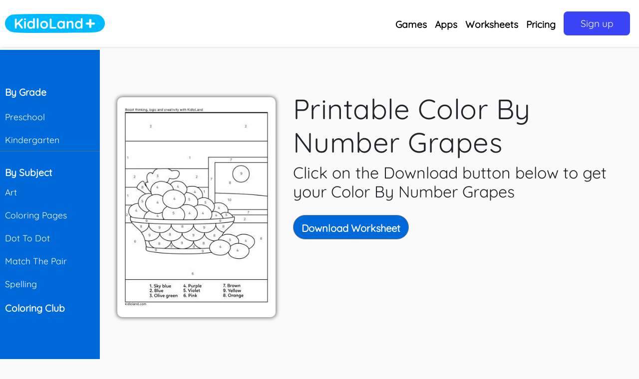

--- FILE ---
content_type: text/html; charset=UTF-8
request_url: https://www.kidloland.com/worksheets/printables/color-by-number-87/
body_size: 6417
content:

<!DOCTYPE html>
<html lang="en">
<head>
    <meta charset="utf-8">
    <meta name="viewport" content="width=device-width, initial-scale=1.0">
    <META NAME="Keywords" CONTENT="Coloring Pages, Colouring Pages, Worksheets, Printables, Free, Easy, Toddlers, Kindergarten, Kids, Preschoolers, Baby, Child, Color By Number 87"/>
	<META NAME="Description" CONTENT="Let your kids learn about Color By Number 87 with our free coloring pages and educational worksheets. Perfect for toddlers and preschoolers. Download now to make learning fun!"/>
    <meta name="author" content="">
    
	<title>Download Free Color By Number 87 and educational activity worksheets for Kids | Kidloland.com</title>
	<link rel="icon" href="https://www.kidloland.com/kidlo/images/NR.ico" />
	<link rel="stylesheet" href="https://cdn.jsdelivr.net/npm/bootstrap@4.6.1/dist/css/bootstrap.min.css">
	<link rel="stylesheet" href="../../../css/klplus.css">
	<link rel="stylesheet" href="../../../css/worksheets.css">
	
	<style type="text/css">
	.ws-detail{padding: 5px;float: left;}
	img:hover {opacity: 0.8;}
	.fullsize{width:100%;}
	.btndwnld{color:#ffffff; border: 1px solid gray; border-radius: 30px; height: 49px; padding-top: 11px; background: #0069d9; font-weight: bold; margin-top: 20px;}
	.btndwnld:hover { background-color: #007bff; border-color: #007bff; }
	.nav-pills>li>a:hover{color:black}
	.modal-header, h4, .close {
        color:black !important;
        text-align: center;
        font-size: 30px;
	    line-height: normal;
    }
    .modal-footer { border-top: 1px solid #FFFFFF; }
	.modal-header{
			border-bottom: 1px solid white; 
	}

	.form-group .form-control{
			background: #eaeaea;
	}	
	.btn-success{
		background-color: #00BCD4;
		border-color: #00BCD4;
		border-radius: 5px;
	}
	.btn-success:hover{
		background-color: #26a1b1;
		border-color: #26a1b1;
	}
	.btn-success:focus{
		background-color: #26a1b1;
		border-color: #26a1b1;
	}

	//.btn-success.active.focus, .btn-success.active:focus, .btn-success.active:hover, .btn-success:active.focus, .btn-success:active:focus, .btn-success:active:hover, .open>.dropdown-toggle.btn-success.focus, .open>.dropdown-toggle.btn-success:focus, .open>.dropdown-toggle.btn-success:hover 
	.btn-success.active.focus, .btn-success.active:focus
	{
		background-color: #26a1b1;
		border-color: #26a1b1;
	}
	.modal-content{
			border-radius: 11px;
	}
	@media (min-width: 768px)
	.modal-dialog {
		width: 575px;
		margin: 30px auto;
	}

	.modal-backdrop{
		z-index:1;
		
	}
	
	.ws-box { max-width: 320px;}
	@media (max-width: 767px){
		.ws-box {
		  max-width: 320px;
		  margin: 0 auto;
		  float: none;
		}
		.ws-detail { text-align: center; margin-top: 20px; }
	}
	@media (max-width: 991px){
		.ws-detail h1 {Font-size:36px;}
		.ws-detail h2 {Font-size:24px;}
		
	}
	@media (min-width: 992px) and (max-width: 1199px){
		.ws-detail h1 {Font-size:48px;}
		
	}

    .login_button { background-color:#3B44FF; color:#FFF; }
    .login_button:hover { background-color:#3B44FF; color:#FFF; }
	#subjectList ul { margin-bottom: 0rem; }
	</style>

</head>
<body>

  
<nav class="navbar navbar-expand-lg navbar-light sticky-top animated bounceInDown mobonly">

  <a class="navbar-brand padpurple" href="https://www.kidloland.com/" style="max-width: 200px;"> <img class="img-fluid" src="https://www.kidloland.com/img/KlPlus.png" alt="KidloLand+ Logo"></a>
  <button class="navbar-toggler custom-toggler" type="button" data-toggle="collapse" data-target="#main_nav">
    <span class="navbar-toggler-icon" ></span>
  </button>
  <div class="collapse navbar-collapse" id="main_nav">
	
	<ul class="navbar-nav ml-auto">
	<li class="nav-item menutab"><a id="games" class="nav-link" href="https://kidloland.com/games/">  Games</a></li>
		<li class="nav-item menutab"><a id="home" class="nav-link" href="https://www.kidloland.com/apps/">  Apps </a></li>		
		<li class="nav-item menutab"><a id="kidloland" class="nav-link" href="https://www.kidloland.com/worksheets/"> Worksheets </a></li>
		<li class="nav-item menutab"><a id="pricing" class="nav-link" href="https://www.kidloland.com/pricing.php"> Pricing </a></li>
		<!-- <li class="nav-item menutab"><a id="contact" class="nav-link" href="https://www.kidloland.com/contact.php">  Contact Us</a></li> -->
				<li class="nav-item"><a id="contact" class="nav-link" href="https://www.kidloland.com/login/register.php"><button class="menu-signup">  Sign up</button></a></li>
		
	</ul>
  </div> <!-- navbar-collapse.// -->
</nav>

<script type="text/javascript">
    (function(c,l,a,r,i,t,y){
        c[a]=c[a]||function(){(c[a].q=c[a].q||[]).push(arguments)};
        t=l.createElement(r);t.async=1;t.src="https://www.clarity.ms/tag/"+i;
        y=l.getElementsByTagName(r)[0];y.parentNode.insertBefore(t,y);
    })(window, document, "clarity", "script", "eipocn5fsm");
</script>

	
  <div class="wrapper">

    <nav id="sidebar" style = "padding-top: 59px;">
	  <ul id="gradeList" style="padding-left:0;    border-bottom: 1px solid #47748b;">
		<p style="padding-left: 10px;padding-top: 10px;margin-bottom: 0;font-size: larger;font-weight: 700;">By Grade</p>
						
			<li class="byGrade" id="preschool" value="preschool">
			<a>Preschool<span class="count"></span></a>
			</li>
						
			<li class="byGrade" id="kindergarten" value="kindergarten">
			<a>Kindergarten<span class="count"></span></a>
			</li>
			  </ul>
			
	  <p style="padding-left: 10px;padding-top: 10px;margin-bottom: 0;font-size: larger;font-weight: 700;color: #fff;">By Subject</p>
	  <div class="panel-group" id="subjectList">
	  			
		  <ul class="panel panel-default" style="padding-left: 0;">
			<li id = "art">
			<a data-toggle="collapse" data-parent="#subjectList" href="#artpages" onmouseover="this.href='art/'">Art</a>
			</li> 
			<ul id="artpages" class="panel-collapse collapse"></ul>
	      </ul>
					
		  <ul class="panel panel-default" style="padding-left: 0;">
			<li id = "coloring-pages">
			<a data-toggle="collapse" data-parent="#subjectList" href="#coloring-pagespages" onmouseover="this.href='coloring-pages/'">Coloring Pages</a>
			</li> 
			<ul id="coloring-pagespages" class="panel-collapse collapse"></ul>
	      </ul>
					
		  <ul class="panel panel-default" style="padding-left: 0;">
			<li id = "dot-to-dot">
			<a data-toggle="collapse" data-parent="#subjectList" href="#dot-to-dotpages" onmouseover="this.href='dot-to-dot/'">Dot To Dot</a>
			</li> 
			<ul id="dot-to-dotpages" class="panel-collapse collapse"></ul>
	      </ul>
					
		  <ul class="panel panel-default" style="padding-left: 0;">
			<li id = "match-the-pair">
			<a data-toggle="collapse" data-parent="#subjectList" href="#match-the-pairpages" onmouseover="this.href='match-the-pair/'">Match The Pair</a>
			</li> 
			<ul id="match-the-pairpages" class="panel-collapse collapse"></ul>
	      </ul>
					
		  <ul class="panel panel-default" style="padding-left: 0;">
			<li id = "spelling">
			<a data-toggle="collapse" data-parent="#subjectList" href="#spellingpages" onmouseover="this.href='spelling/'">Spelling</a>
			</li> 
			<ul id="spellingpages" class="panel-collapse collapse"></ul>
	      </ul>
			  </div> 
		<p style="padding-left: 10px;padding-top: 10px;margin-bottom: 0;font-size: larger;font-weight: 700;color: #fff;"><a href="https://www.kidloland.com/printables/coloring-club/" >Coloring Club</a></p>
    </nav>
	
	<div id="content">
      <!--<nav class="navbar navbar-expand-lg navbar-light bg-light">
        <div class="container-fluid">
          <button type="button" id="sidebarCollapse" class="btn btn-primary">
            <i class="fas fa-align-left"></i>
            <span>Toggle Sidebar</span>
          </button>-->
          <!--<button class="btn btn-dark d-inline-block d-lg-none ml-auto" type="button" data-toggle="collapse" data-target="#navbarSupportedContent" aria-controls="navbarSupportedContent" aria-expanded="false" aria-label="Toggle navigation">
            <i class="fas fa-align-justify"></i>
          </button>-->

          
        <!--</div>
      </nav>-->

	  <section style="margin-top:60px;margin-bottom:30px;">
		<div class="container">
		  <div class="row">
	      			<div class="col-md-4 ">
				<div class="ws-box ws-box-border">
					<img alt="Color_By_Number_Grapes_kidloland" title = "Color By Number Grapes for kids by KidloLand" class="fullsize" src=" /worksheets/thumbnails/color-by-number-87.jpg">
				</div>
			</div>
				
			<div class="col-md-8">
				<div class="ws-detail">
					<h1>Printable Color By Number Grapes</h1>
					<h2>Click on the Download button below to get your Color By Number Grapes</h2>
					<!--<button type="submit" id="downloadbtn" class= "btn btn-primary btn-lg btndwnld" 
					href = " /worksheets/pdf/.pdf" >Download Worksheet</button>-->
					<!--<a id="downloadbtn" href = " /worksheets/pdf/.pdf" download=".pdf" class= "btn btn-primary btn-lg btndwnld"> Download Worksheet</a>	
					-->
			
					<a id = "downloadbtn">
					<button id="color-by-number-87" class= "btn btn-primary btn-lg btndwnld"> Download Worksheet</button>	
					</a>
	
				</div>
			</div>
		  					
		  </div>
		</div>
	  </section>
	</div>
  </div>
	
  <div class="container">

    <!-- Modal -->
    <div class="modal fade" id="loginModal" role="dialog">
      <div class="modal-dialog">
    
        <!-- Modal content-->
        <div class="modal-content">
          <div class="modal-header" style="padding:18px 35px;">
            <button type="button" class="close" data-dismiss="modal">&times;</button>
            
          </div>
          <div class="modal-body" style="padding:0px 50px;">
		    <h4> Login to get free access to Worksheets </h4>
		    <p>1000+ worksheets & more such content is waiting for you</p>
            <form id="login_form" role="" style = " text-align: center;">
              <div class="form-group">
                <input type="text" class="form-control" id="username" name="username" placeholder="Enter email">
              </div>
              <div class="form-group">
                <input type="password" class="form-control" id="password" name="password" placeholder="Enter password">
              </div>
			
			  <p><input type="checkbox" required name="terms"> I agree to the terms of use and privacy policy. We may send emails with relevant offers.</p>
              <button type="submit" id="login_button" class="btn btn-lg login_button"> Login</button>
            </form>
          </div>
          <div class="modal-footer" style = "    padding-top: 20px;">
		  <div style = "color:red; text-align:center" id = "errormessage"></div>
            <!-- <button type="submit" class="btn btn-danger btn-default pull-left" data-dismiss="modal" style = "background: #5cb75c;"><span class="glyphicon glyphicon-remove"></span> Cancel</button>
            --><p class= "pull-left" style= "color:slategrey;    padding-top: inherit;" >Not a member? <a href="https://www.kidloland.com/login/register.php">Register</a></p>
            <p style = "color:slategrey;     padding-top: inherit;" >Forgot <a href="https://www.kidloland.com/login/?forget=1">Password?</a></p>
          </div>
        </div>
      
      </div>
    </div> 
  </div>
  <head>
<style>
#footer {
    padding-top: 30px;
    padding-bottom: 30px;
    color: #fff;
    background: #212529;
}
#footer ul {
    margin: 20px 0px;
    list-style: none;
    padding: 0;
}
#footer ul>li {
    display: inline-block;
    margin-left: 15px;
}

ul li {
    list-style: none;
}
#footer a {
    color: #ffffff;
    font-size: 18px;
}

.footer-social li a i {
    font-size: 20px;
    line-height: 20px;
    width: 45px;
    height: 45px;
    border: 1px solid#ddd;
    padding-top: 10px;
    -webkit-transition: all .4s ease 0s;
    -o-transition: all .4s ease 0s;
    transition: all .4s ease 0s;
}

#footer a.fb-msg-btn {
    font-family: inherit;
    font-size: 14px;
    font-weight: 700;
    color: #fff;
    padding: 12px 16px;
    margin: 0 0 20px;
    background-color: #012198;
    border: 0;
    border-radius: 5px;
    -moz-border-radius: 5px;
    -webkit-border-radius: 5px;
    outline: 0;
}

#footer a.fb-msg-btn, .button {
    display: inline-block;
    cursor: pointer;
    text-align: center;
}
@media (max-width: 768px){
	#footerLinks{text-align:center;}
}
</style>
</head>
<div id="footer">
<div class="container">
	<div class="row">
		<div class="col-md-12">
			<div class="footer-content text-center">
				<!--<ul class="footer-social list-inline">
					<li><a href="https://www.facebook.com/kidloland" target="_blank"><i class="fa fa-facebook"></i></a></li>
					<li><a href="https://twitter.com/kidloland" target="_blank"><i class="fa fa-twitter"></i></a></li>
					<li><a href="https://in.pinterest.com/kidloland" target="_blank"><i class="fa fa-pinterest"></i></a></li>
					<li><a href="https://www.instagram.com/kidloland/" target="_blank"><i class="fa fa-instagram"></i></a></li>
					<li><a href="https://www.youtube.com/kidloland?sub_confirmation=1" target="_blank"><i class="fa fa-youtube-play" ></i></a></li>	
				</ul>-->

			</div>
			
			<div class="col-sm-12" style="text-align:center">
				<ul class="">
					<li><a href="https://www.kidloland.com/">Home</a></li>
					<li><a href="https://www.kidloland.com/reviews.php">Reviews</a></li>
					
					<li><a href="https://www.kidloland.com/faq.php">FAQs</a></li>
					<!--<li><a href="https://www.kidloland.com/blog/">Blog</a></li>-->
					<li><a href="https://www.kidloland.com/contact.php">Contact Us</a></li>
					<li><a href="https://www.kidloland.com/refund_policy.php">Refund Policy</a></li>
					<li><a href="https://www.kidloland.com/privacypolicy.php">Privacy Policy</a></li>
					<li><a href="https://www.kidloland.com/terms-of-service.php">Terms Of Service</a></li>
					<!--<li><a href="https://www.kidloland.com/credits.php">Credits</a></li>-->
					<li><a href="http://www.idzdigital.com/careers.php">Careers</a></li>
					<!--<li><a href="https://www.kidloland.com/help.php">Help</a></li>-->
					<!--<li><a href="https://www.kidloland.com/b2b.php">B2B</a></li>-->
				</ul>
			</div>
			<hr>
			<div>
				<p style="font-size:14px;">
				&copy; 2011-2026 KIDLOLAND KIDS & TODDLER GAMES PRIVATE LIMITED - All Rights Reserved.
					
				Kidlo&reg;, KidloLand&reg; and its logo are trademarks owned by KIDLOLAND KIDS & TODDLER GAMES PRIVATE LIMITED. 
					
				All content on this website/app, such as text, graphics, logos, button icons, music, sounds, songs and images, is the property of KIDLOLAND KIDS & TODDLER GAMES PRIVATE LIMITED unless otherwise specified. Any unauthorized use is expressly prohibited. 
				<br>
					
				Apple, the Apple logo, iPad, iPhone, iPod touch, and iTunes are trademarks of Apple Inc., registered in the U.S. and other countries. App Store is a service mark of Apple Inc.</p>
						
			</div>
		</div>
	</div> <!-- container row end  -->
</div> <!-- container end  -->
</div>	

<!-- Start of Google Analytics Code for Default Guide -->
<script>
  (function(i,s,o,g,r,a,m){i['GoogleAnalyticsObject']=r;i[r]=i[r]||function(){
  (i[r].q=i[r].q||[]).push(arguments)},i[r].l=1*new Date();a=s.createElement(o),
  m=s.getElementsByTagName(o)[0];a.async=1;a.src=g;m.parentNode.insertBefore(a,m)
  })(window,document,'script','https://www.google-analytics.com/analytics.js','ga');

  ga('create', 'UA-86738541-1', 'auto');
  ga('send', 'pageview');
  ga('set', 'anonymizeIp', true);
  
</script>

<!-- End of Google Analytics Code for Default Guide -->

<!-- Default Statcounter code for Kidloland.com
http://www.kidloland.com -->
<script type="text/javascript">
var sc_project=10888293; 
var sc_invisible=1; 
var sc_security="7ed2f889"; 
</script>
<script type="text/javascript"
src="https://www.statcounter.com/counter/counter.js"
async></script>
<noscript><div class="statcounter"><a title="Web Analytics"
href="http://statcounter.com/" target="_blank"><img
class="statcounter"
src="//c.statcounter.com/10888293/0/7ed2f889/1/" alt="Web
Analytics"></a></div></noscript>
<!-- End of Statcounter Code -->	

    <script src="https://ajax.googleapis.com/ajax/libs/jquery/3.5.1/jquery.min.js"></script>
    <script src="https://maxcdn.bootstrapcdn.com/bootstrap/4.5.2/js/bootstrap.min.js"></script>
	<script src="https://cdn.jsdelivr.net/npm/popper.js@1.16.1/dist/umd/popper.min.js"></script>
	<script src="https://cdnjs.cloudflare.com/ajax/libs/malihu-custom-scrollbar-plugin/3.1.5/jquery.mCustomScrollbar.concat.min.js"></script>
	<!-- Font Awesome JS -->
    <script defer src="https://use.fontawesome.com/releases/v5.0.13/js/solid.js" integrity="sha384-tzzSw1/Vo+0N5UhStP3bvwWPq+uvzCMfrN1fEFe+xBmv1C/AtVX5K0uZtmcHitFZ" crossorigin="anonymous"></script>
    <script defer src="https://use.fontawesome.com/releases/v5.0.13/js/fontawesome.js" integrity="sha384-6OIrr52G08NpOFSZdxxz1xdNSndlD4vdcf/q2myIUVO0VsqaGHJsB0RaBE01VTOY" crossorigin="anonymous"></script> 

    <script type="text/javascript">
        $(document).ready(function () {
            $("#sidebar").mCustomScrollbar({
                theme: "minimal"
            });

            $('#sidebarCollapse').on('click', function () {
                $('#sidebar, #content').toggleClass('active');
                $('.collapse.in').toggleClass('in');
                $('a[aria-expanded=true]').attr('aria-expanded', 'false');
            });
        });
    </script>	
    <script>
    $(document).ready(function(){
		var loggedIn = '';
     
		var newurl = '';
		var allTypes = '';
		var grades = '';
		var subject = '';
		
		
		$('#gradeList').on('click', 'li', function () {
		  //$(this).toggleClass('selected').siblings().removeClass('selected');
		  $(this).toggleClass('selected').siblings().removeClass('selected');
		   //})
		  if($(this).hasClass("selected")){

			grades =  ($(this).attr('id'));
			$('.byGrade').css('font-weight', 'normal');
			//alert(subject);
			//newurl += '/'+grades;
			if(grades == ''){
				if(subject == ''){
					newurl = subject +"/";
				}
				else{
					newurl = '';
				}
				
			}
			else{
				//alert("grade new = " +grades);
				if(subject == ''){
					newurl = grades +"/";
				}
				else{
					newurl = grades + "/" + subject +"/";
				}
			
			}
			window.location = "/worksheets/" + newurl;
			
		
		  }
		  else{
			//alert('bye');
			
			if(subject == ''){
				newurl = '';
			}
			else{
			newurl = subject +'/';
			}
			//window.history.pushState(null, null, "/worksheets/" + newurl);
			
			window.location = "/worksheets/" + newurl;
		  }
			
		});
		$('#subjectList').on('click', 'a', function () {
	
		  $(this).toggleClass('selected').siblings().removeClass('selected');
		  
		  if($(this).hasClass("selected")){
			var url;
			var testurl;
		
			$('a').removeClass('selected');
			$(this).toggleClass('selected').siblings().removeClass('selected');
				
			subject =  $(this).parent().attr('id');
			
			$('#subject').css('font-weight', 'normal');
		
			 if(grades == ''){
		
				newurl = subject + '/';
				url = "../subjectquerynew.php";
				testurl = "../testquerynew.php";
			}
			else{
			//	alert("grade is not null");
			newurl = grades +'/' + subject +'/';
			url = "../../subjectquerynew.php";
			testurl = "../../testquerynew.php";
			
			
			} 
		    window.location = "/worksheets/" + newurl ;
		
		  }
		  else{
			 if(grades == ''){
				newurl = "";
				url = "../subjectquerynew.php";
				testurl = "../testquerynew.php";
			}
			else{
			newurl = grades +'/';
			url = "../../subjectquerynew.php"
			testurl = "../../testquerynew.php"
			} 
			//window.history.pushState(null, null, "/worksheets/" + newurl);
			window.location = "/worksheets/" + newurl;
			
		  }
		});
	
	
		$("#downloadbtn button").click(function(){
		  var pageurl = this.id;
		
		  if(loggedIn == true){
			//alert(" loggedIn");
			//to download page	
			window.open(" /worksheets/pdf/"+pageurl+".pdf","_blank");
				
		  }else{
			//to login page

			$("#loginModal").modal();
			
			$('#login_form').on('click', '#login_button', function(event){  
			  event.preventDefault();

			  var username = $('#username').val();  
			  var password = $('#password').val();  

			  if(username != '' && password != '')  
              { 	
			    $.ajax({ 
			
				  url:"../../checklogin.php",
                  method:"POST",  
                  data: {username:username, password:password}, 

				  //url:"../../checklogin.php",  
				  //method:"POST",  
				  //data:$('#login_form').serialize(),
                  success:function(data)  
                  {
                    // alert(data);  
                    if(data == 'notFound')  
                    {  
                         // alert("Wrong Data");  
						   $('#errormessage').html('Your email id or password is incorrect. Try again');
					}  
                    else  
                    {  
						$('#loginModal').hide(); 
						$('body').removeClass('modal-open');
						$('.modal-backdrop').remove();
						//loggedIn = true;
						//alert(loggedIn);
                        //.reload();
					    //	window.location = " /worksheetsCopy/pdf/"+pageurl+".pdf";
						//window.location.replace("/worksheetsCopy/pdf/"+pageurl+".pdf");
							//alert("dfsdfds");
						
						window.location.reload(true);
						//window.open("/worksheetsCopy/pdf/"+pageurl+".pdf")
							//return false;
						
						
                    }  
				  }  
			    }); 		
		      }  
		      else  
		      {  
			    $('#errormessage').html('Both Fields are required');
                // alert("Both Fields are required");  
		      }  
	        });
			
		  }
		
	    })
    })
	
    </script>
</body>
</html>

--- FILE ---
content_type: text/css
request_url: https://www.kidloland.com/css/klplus.css
body_size: 4486
content:
@import url('https://fonts.googleapis.com/css2?family=Poppins:wght@400;500;700&display=swap');

@font-face {
  font-family: "Quicksand";
  src: url(../fonts/Quicksand-Regular.ttf) format('truetype');
}




body {font-family: "Quicksand" !important;}
p {font-family: "Quicksand" !important;}

h1{font-size:56px; letter-spacing: .5px; }
h3{font-size:28px; letter-spacing: .5px; }

@media (max-width: 768px) {
	
h1{font-size:28px;}	

h2{font-size:26px;}	
}

.nav-pills .nav-link {color:#fff; border-radius: 20px; font-size: 18px; font-weight: 700;}
.nav-pills .nav-link.active, .nav-pills>li.active>a, .nav>li>a:focus, .nav>li>a:hover {
	background-color: #FFF;
	color: #000;
		
}
@media only screen and (max-width: 991px) {
	.nav>li>a { padding: 10px; }
	.nav-pills .nav-link { font-size: 14px; }
}
.reviews{margin: 0 auto; background:#27C6F7;float:left;}
.review_box{    float: left;
    text-align: left;
    height: 340px;
    margin: 10px;
    background: white;
    border-radius: 10px;
	box-shadow: 0 0 8px 0px #aaa;
}    //height: 378px;
.rev{height:127px;}
 
.reviewer{ padding-top: 12px;float:left;}
.imgreviewer{max-height:275px;padding:3px;border-radius:10px;}
.review span{font-size: 14px;}
.revwborder{background:white; padding:15px; border-radius:10px }
.rev_author{padding-top:19px;font-size: 17px;color: #40468A;font-family: 'Raleway', sans-serif;}
.revtext{font-size:14px;}
.revw{float:left;text-align:justify; margin-top: 7px;width:100%;}
.review button{background: #40468A;color:white;border: 1px solid;border-radius: 10px;padding:5px;font-size: 13px;}
.comments{float:left;padding: 0px;}
.pptxt{text-align:justify;font-size:14px; color:black;}


@media (max-width: 767px) {
	.review_box{width: inherit;float: left;color:stealblue;min-height:0px; height:100%;}
	.cmntbox{width:100%; padding-left: 1px;}
	.grand_rev{height:100%;}
}
@media screen and (max-width: 991px) and (min-width: 768px){
	.review_box{
		width: 47%;
		height:300px;
	}
}
@media screen and (min-width: 992px){
	.review_box{
		width: 31%;
		height:320px;
	}
}
@media screen and (min-width: 1200px){
	.review_box{
		width: 31%;
		height:300px;
	}
}


.feature-table {
	border-collapse: collapse;
	border-radius: 30px;
	border-style: hidden; /* hide standard table (collapsed) border */
	box-shadow: 0 0 5px 0 #666; /* this draws the table border  */ 
	font-size: 20px;
    font-weight: 600;
}

tr { border: none; }
td {
	border-right: solid 1px #000; 
	border-left: solid 1px #000;
}
.feature-table td, .feature-table th {
    padding: 0.75rem;
    vertical-align: middle;
    border-top: 1px solid #dee2e6;
	
}
.feature-table .thead-purple th {
    color: #fff;
    background-color: #3B44F6;
	height: 100px;
	vertical-align: middle;
	border: 2px solid #fff;
}
.feature-table .thead-purple .first-th {
    border-radius: 30px 0 0 0;
}
.feature-table .thead-purple .last-th {
    border-radius: 0 30px 0 0;
}

.leftalign {
    text-align: left;
}

* {
  box-sizing: border-box;
}

.whitebg { background:#ffffff; }
video { 
    position: absolute;
    left: 0;
    width: 100%;
    height: 100%;
    object-fit: cover;
    object-position: center;
	opacity: 0.5;
}
div#fashion {
  min-height: 100vh;
  display: flex;
  align-items: center;
  justify-content: center;
  margin: 0;
  background: #000;
  background-size: cover;
}
header {
  position: fixed;
  width: 100%;
  text-align: center;
  color: white;
  transition: .4s;
}
header:hover {
  background: rgba(255,255,255,0.8);
  color: #000;
}
#footer {
	background: #2e2e2e;
    color: #fff;
}
#footer a{
    color: #8898a7;
}
#footer ul > li {
    display: inline-block;
    margin-left: 15px;
}

.footer-socail li a i {
    font-size: 20px;
    line-height: 20px;
    width: 45px;
    height: 45px;
    border: 1px solid#ddd;
    padding-top: 10px;
    -webkit-transition: all .4s ease 0s;
    -o-transition: all .4s ease 0s;
    transition: all .4s ease 0s;
}

nav a {
  text-decoration: none;
  color: inherit;
}
.top-heading { 
  font-size: 7vmin;
  text-align: center;
  margin: 2rem 2rem;
  mix-blend-mode: overlay;
  color: #fff;
  font-weight: 700;
}
.heading { 
  font-size: 6vmin;
  text-align: center;
  margin-bottom: 2rem;
  font-weight: 700;
}
.subheading {
	color: white;
    font-size: 24px;
}

.slick-slider {
    margin-bottom: 0;
}

.small {
    letter-spacing: 0.5px !important
}

.card-header img {
    border: 5px solid white !important
}

.outside {
    position: inherit;
    top: -50%
}

.card {
    border-radius: 20px !important;
    transition: 0.8s;
	background-color:#ffffff !important;
}

.card-header {
    border-radius: 20px !important;
	background-color:#ffffff !important;
}

.card-footer {
    border-radius: 20px !important
}



.profile-pic {
    margin-bottom: -5px !important
}

#dvImage {background-size:cover;}


.img-full {width:100%;}
#container {
  position:relative;
}
#container img {
  position:absolute;
  left:0;
}

@-webkit-keyframes imgFade {
 0% {
   opacity:1;
 }
 17% {
   opacity:1;
 }
 25% {
   opacity:0;
 }
 92% {
   opacity:0;
 }
 100% {
   opacity:1;
 }
}

@-moz-keyframes imgFade {
 0% {
   opacity:1;
 }
 17% {
   opacity:1;
 }
 25% {
   opacity:0;
 }
 92% {
   opacity:0;
 }
 100% {
   opacity:1;
 }
}

@-o-keyframes imgFade {
 0% {
   opacity:1;
 }
 17% {
   opacity:1;
 }
 25% {
   opacity:0;
 }
 92% {
   opacity:0;
 }
 100% {
   opacity:1;
 }
}

@keyframes imgFade {
 0% {
   opacity:1;
 }
 17% {
   opacity:1;
 }
 25% {
   opacity:0;
 }
 92% {
   opacity:0;
 }
 100% {
   opacity:1;
 }
}

#container img {
  -webkit-animation-name: imgFade;
  -webkit-animation-timing-function: ease-in-out;
  -webkit-animation-iteration-count: infinite;
  -webkit-animation-duration: 8s;

  -moz-animation-name: imgFade;
  -moz-animation-timing-function: ease-in-out;
  -moz-animation-iteration-count: infinite;
  -moz-animation-duration: 8s;

  -o-animation-name: imgFade;
  -o-animation-timing-function: ease-in-out;
  -o-animation-iteration-count: infinite;
  -o-animation-duration: 8s;

  animation-name: imgFade;
  animation-timing-function: ease-in-out;
  animation-iteration-count: infinite;
  animation-duration: 8s;
}
#container img:nth-of-type(1) {
  -webkit-animation-delay: 6s;
  -moz-animation-delay: 6s;
  -o-animation-delay: 6s;
  animation-delay: 6s;
}
#container img:nth-of-type(2) {
  -webkit-animation-delay: 4s;
  -moz-animation-delay: 4s;
  -o-animation-delay: 4s;
  animation-delay: 4s;
}
#container img:nth-of-type(3) {
  -webkit-animation-delay: 2s;
  -moz-animation-delay: 2s;
  -o-animation-delay: 2s;
  animation-delay: 2s;
}
#container img:nth-of-type(4) {
  -webkit-animation-delay: 0;
  -moz-animation-delay: 0;
  -o-animation-delay: 0;
  animation-delay: 0;
}


@media only screen and (min-width: 1024px)
.cta-section {
    display: flex;
    align-items: center;
    justify-content: flex-start;
}

media only screen and (min-width: 768px)
.cta-section {
    min-height: 80vh;
}
@media only screen and (min-width: 576px)
.cta-section {
    margin-top: 90px;
}
.cta-section {
    min-height: 50vh;
    position: relative;
    display: block;
}

@media only screen and (min-width: 1024px)
.cta-section .cta-image-container {
    position: absolute;
    top: 0;
    left: 0;
    height: 100%;
    overflow: hidden;
    height: 80vh;
}
.cta-section .cta-image-container {
    position: relative;
    height: 60vh;
    width: 100%;
    overflow: hidden;
}
.cta-section .cta-image-container .cta-image:nth-child(1) {
    opacity: 1;
}
@media only screen and (min-width: 1024px)
.cta-section .cta-image-container .cta-image {
    object-position: 64% center;
}
.cta-section .cta-image-container .cta-image {
    position: absolute;
    top: 0;
    left: 0;
    height: 100%;
    width: 100%;
    object-fit: cover;
    object-position: 75% center;
    opacity: 0;
    animation: slideShow 24s linear infinite 0s;
    -o-animation: slideShow 24s linear infinite 0s;
    -moz-animation: slideShow 24s linear infinite 0s;
    -webkit-animation: slideShow 24s linear infinite 0s;
}

img {
    image-rendering: -moz-crisp-edges;
    image-rendering: -o-crisp-edges;
    image-rendering: -webkit-optimize-contrast;
    image-rendering: crisp-edges;
    -ms-interpolation-mode: nearest-neighbor;
}

@media only screen and (min-width: 1024px)
.cta-section .cta-section-container {
    text-align: left;
    margin-top: 0;
    justify-content: flex-start;
}
.cta-section .cta-section-container {
    z-index: 10;
    text-align: center;
    display: flex;
    /* justify-content: center; */
	top: 100px;
    position: absolute;
}
.cta-section .cta-section-container .cta-text-container {
    max-width: 400px;
    z-index: 11;
}

@media only screen and (min-width: 1024px)
.cta-section .cta-section-container .cta-text-container .heading__primary--home {
    text-align: left;
    margin-top: 0;
}
.cta-section .cta-section-container .cta-text-container .heading__primary--home {
    margin-top: 55px;
    margin-bottom: 17px;
    text-align: center;
}
.heading__primary--home {
    font-size: calc( 28px + 16 * ((100vw - 375px) / 825));
    line-height: calc( 28px + 16 * ((100vw - 375px) / 825));
    letter-spacing: -5%;
}
@media only screen and (min-width: 768px)
.heading__primary, .heading__primary--home, .heading__secondary, .heading__tertiary, .heading__text {
    font-feature-settings: "kern" off;
}
.heading__primary, .heading__primary--home, .heading__secondary, .heading__tertiary, .heading__text {
    font-family:'Poppins', sans-serif;

    font-style: normal;
    font-weight: bold;
    text-align: center;
    color: #ff495c;
    letter-spacing: -0.05em;
    font-size: calc( 28px + 12 * ((100vw - 375px) / 825));
    line-height: calc( 28px + 16 * ((100vw - 375px) / 825));
}

h2 {
    font-size: 32px;
}
media only screen and (min-width: 1024px)
.cta-section .cta-section-container .cta-text-container .copytext {
    text-align: left;
}
.cta-section .cta-section-container .cta-text-container .copytext {
    margin-bottom: 28px;
    text-align: center;
}
.copytext {
    font-size: calc( 16px + 2 * ((100vw - 375px) / 825));
    line-height: calc( 22px + 2 * ((100vw - 375px) / 825));
    color: #4f4f4f;
}

@media only screen and (min-width: 1024px)
.cta-section .btn-cta {
    display: inline-block;
}
.cta-section .btn-cta {
    display: none;
}
@media only screen and (min-width: 992px)
.btn.btn-main {
    padding: 16px 24px;
    box-shadow: 3px 3px 3px rgb(0 0 0 / 25%), -4px -4px 0px #ffffff;
}
@media only screen and (min-width: 768px)
.btn.btn-main {
    padding: 15px 23px;
    box-shadow: 3px 3px 3px rgb(0 0 0 / 25%), -4px -4px 0px #ffffff;
}
@media only screen and (min-width: 375px)
.btn.btn-main {
    font-size: calc( 14px + 4 * ((100vw - 375px) / 825));
    line-height: calc( 17px + 5 * ((100vw - 375px) / 825));
    padding: 12px 16px;
    box-shadow: 3px 3px 3px rgb(0 0 0 / 25%), -4px -4px 0px #ffffff;
}
.btn.btn-main {
    background: #9b51e0;
    color: #ffffff;
    border-radius: 30px;
    font-size: 12px;
    line-height: 15px;
    padding: 10px 14px;
    position: relative;
    overflow: hidden;
}


/* --------------------------- */

.mySlides {display: none}
img {vertical-align: middle;}

/* Slideshow container */
.slideshow-container {
  max-width: 100%;
  position: relative;
  margin: auto;
  height: 70vh;
}

.myslidesimg {
	position: absolute;
    top: 0;
    left: 0;
    height: 100%;
    width: 100%;
    object-fit: cover;
    object-position: 75% center;
}

/* Next & previous buttons */
.prev, .next {
  cursor: pointer;
  position: absolute;
  top: 50%;
  width: auto;
  padding: 16px;
  margin-top: -22px;
  color: white;
  font-weight: bold;
  font-size: 18px;
  transition: 0.6s ease;
  border-radius: 0 3px 3px 0;
  user-select: none;
}

/* Position the "next button" to the right */
.next {
  right: 0;
  border-radius: 3px 0 0 3px;
}

/* On hover, add a black background color with a little bit see-through */
.prev:hover, .next:hover {
  background-color: rgba(0,0,0,0.8);
}

/* Caption text */
.caption-box {
  color: #f2f2f2;
  font-size: 16px;
  padding: 8px 12px;
  position: absolute;
  bottom: 30px;
  width: 100%;
  text-align: center;
}
.caption-text {
	max-width: 680px; margin: 0 auto; background: #80808066; padding: 10px;border-radius: 10px;
}
.caption-author { font-size: 14px; color: maroon; }
.insta {    
	background: gray;
    padding: 10px;
    padding-bottom: 1px;
    border-radius: 10px;
    text-align: -webkit-center;
    margin: 0 auto;
    max-width: 570px;
}
iframe.instagram-media {
    max-width: 100%!important;
    width: 100%!important;
    min-width: auto!important;
}



/* Fading animation */
.fade {
  -webkit-animation-name: fade;
  -webkit-animation-duration: 1.5s;
  animation-name: fade;
  animation-duration: 1.5s;
}

@-webkit-keyframes fade {
  from {opacity: .4} 
  to {opacity: 1}
}

@keyframes fade {
  from {opacity: .4} 
  to {opacity: 1}
}

.fade:not(.show) {
    opacity: 1;
}
/* On smaller screens, decrease text size */
@media only screen and (max-width: 300px) {
  .prev, .next,.text {font-size: 11px}
}
.navbar-light .navbar-nav .nav-link { color: #000000; font-size: 1.2rem; font-weight: 700;}
.menu-signup {
	display: flex;
    flex-direction: row;
    justify-content: center;
    align-items: center;
    padding: 10px 16px;
    gap: 10px;
    width: 133px;
    height: 48px;
    background: #3B44F6;
    border: thin;
    border-radius: 8px;
    flex: none;
    order: 0;
    flex-grow: 0;
    color: #FFFFFF;
}
.mobonly {
    background: #fff;
    position: fixed;
    right: 0;
    left: 0;
	box-shadow: 1px 0px 8px 1px #767676;
}
.section{ padding: 60px 0;}
    .skyblue{ background: #EFF3FF;}
    .menu-section { padding-top: 0px; padding-bottom: 0px; background: #ffffff; }
    .menu { margin-top: 10px; text-align: right; }
    .menu-ul { display: inline-flex;; list-style-type: none; }
    .menu-li { 
	    text-align: center;
		margin: 30px 15px 15px;
		font-size: 20px;
		font-weight: 700;
	}
	@media (min-width:576px) and (max-width: 991px) {
		.logo { text-align: center; }
		.logo { margin-top: 10px; }
		.logo img { max-width: 200px; }
		.menu{ text-align: center; }
		.menu-li {
			min-width: 100px;
			padding: 20px 10px;
			margin: 5px;
			border-radius: 10px;
		}
		.menu-ul{ padding-inline-start: 0px; }
	
	}@media (max-width: 575px) {
		.menu-section {	padding-top: 0px; padding-bottom: 0px; }
		.logo { text-align: center; }
		.logo img { max-width: 220px; }
		.feature-table{ font-size: 15px; }
		.menu{ text-align: center; }
		.menu-li{ 
			min-width: 70px;
			padding: 15px 2px;
			margin: 0px;
			border-radius: 0px;
			font-size: 14px;
		}
		.menu-ul{ padding-inline-start: 0px; }
	
	}
	@media screen and (min-width: 1200px){
		.logo { margin-top: 15px; }
	}
	@media screen and (min-width: 992px) and (max-width:1199px) {
		.logo { margin-top: 30px; }
		.menu-ul { padding-inline-start: 0; }
	}
	
	.video-container {
		overflow: hidden;
		position: relative;
		width:100%;
		max-width:700px;
		margin: 0 auto;
	}

	.video-container::after {
		padding-top: 56.25%;
		display: block;
		content: '';
	}

	.video-container iframe {
		position: absolute;
		top: 0;
		left: 0;
		width: 100%;
		height: 100%;
	}
	.para {
		font-style: normal;
		font-weight: 400;
		font-size: 22px;
		color: #000000;
	}
	.appicon {
		max-width: 160px; 
		border-radius: 20px;
	}
	.storeicon {
		width:120px;
		margin-top: 10px;
	}
	.appinfo {margin-top: 40px;}
	.bold {font-weight:700;}
	.green { color: green; }
	.portrait-video {    
		width: 100%;
		max-width: 300px;
		height: auto;
		opacity: 1;
		border-radius: 20px;
		position: initial;
	}
	
	@media screen and (min-width: 768px) {
		.subbtngreen{max-width: 400px;}
	}
	@media screen and (max-width: 767px) {
		.para{font-size: 18px;}
	}
	
	<!--Slick slider-->
	.wrapper{
	  padding: 70px 0;
	  overflow-x: hidden;
	}

	.my-slider{
	  padding: 0 0px;
	}
	
	.slick-slide h3{
		font-weight:700;
		margin: 20px;
	}
	.slick-slide .slicktxt{
		padding: 0 15px;
	}
	.slick-slide .slicktxt p{
		font-size: 19px;
	}

	.slick-next, .slick-prev{
	  z-index: 5;
	}
	.slick-next{
	  right: 15px;
	}
	.slick-prev{
	  left: 15px;
	}
	.slick-next:before, .slick-prev:before{
	  color: #000;
	  font-size: 26px;
	}
	.slick-dots {display: none;}


	
	.klapps-box { border-radius: 20px; margin: 30px auto; box-shadow: 0px 0px 10px 1px #888888; }
	.moreklapps-box { border-radius: 20px; margin: 30px auto; padding: 30px 15px; }
	.klapps-box .video-container { border-radius: 20px; }
	.kl-app-text { padding: 15px; }
	.downloadIconsdiv .app-icon { width:100px;}
	.readmore {color: #0069d9; font-size: 18px; font-weight: 700; margin-top: 48px;}

	
	.clippedtxt {
		display: -webkit-box;
		-webkit-line-clamp: 3;
		-webkit-box-orient: vertical;
		overflow: hidden;
		margin-bottom: 5px;
	}
	.appspan { font-size: 36px; font-weight: 700; }
	.miniappspan { font-size: 36px; font-weight: 700; }
	.appicon { width: 80px;  margin-right: 20px; margin-bottom: 25px; }
	@media screen and (max-width: 459px) {
	  .appicon { width: 70px; margin-right: 10px; margin-bottom: 20px; }
	  .appspan { font-size: 19px; font-weight: 700; }
	  .miniappspan { font-size: 20px; font-weight: 700; }
	}
	
	@media screen and (min-width: 460px) and (max-width: 767px) {
	  .appspan { font-size: 28px; font-weight: 700; }
	  .miniappspan { font-size: 28px; font-weight: 700; }
	}
	@media screen and (min-width: 768px) and (max-width: 991px) {
	  .appicon { width: 70px; margin-right: 10px; margin-bottom: 20px; }
	  .appspan { font-size: 20px; font-weight: 700; }
	  .miniappspan { font-size: 20px; font-weight: 700; }
	}
	@media screen and (min-width: 992px) and (max-width: 1199px) {
	  .appspan { font-size: 30px; font-weight: 700; }
	  .miniappspan { font-size: 28px; font-weight: 700; }
	}
	@media screen and (max-width: 991px) {
		.para {font-size:18px;}
	}
	@media screen and (min-width: 991px) {
		.menutab {margin-top: 12px;}
	}
	
	.cta:hover {
      animation: effect 0.82s cubic-bezier(.36,.07,.19,.97) both;
      transform: translate3d(0, 0, 0);
      perspective: 1000px;
	}
	@keyframes effect {
	  0% {
		transform: translateX(0px) rotate(0deg);
	  }

	  10% {
		transform: translateX(-4px) rotate(-2deg);
	  }

	  20% {
		transform: translateX(-2px) rotate(0deg);
	  }

	  40% {
		transform: translateX(4px) rotate(2deg);
	  }

	  50% {
		transform: translateX(2px) rotate(0deg);
	  }

	  70% {
		transform: translateX(0px) rotate(-2deg);
	  }
	  80% {
		transform: translateX(0px) rotate(0deg);
	  }
	  90% {
		transform: translateX(0px) rotate(2deg);
	  }
	  100% {
		transform: translateX(0px) rotate(0deg);
	  }
    }
.applinktitle { color: #000; text-decoration: none; }
.applinktitle:hover { color: #000; text-decoration: none; }

.navbar.scroll-on {
	padding: 0rem 1rem;
	-webkit-transition : all 0.3s ease-out;
	transition : all 0.3s ease-out;
}
.navbar.scroll-on .navbar-brand { padding-bottom: 0rem;}

--- FILE ---
content_type: text/css
request_url: https://www.kidloland.com/css/worksheets.css
body_size: 975
content:
.ws-box {
    float: left;
    text-align: justify;
    margin-top: 15px;
    width: 100%;
	color: #675C5C;
	box-shadow: 0 0 7px 2px grey;
}
.ws-box-border {
    background: white;
    padding: 8px;
    border-radius: 10px;
}
.filetitle h6{ font-size: 12px; font-weight: 700; }
@media (min-width: 1581px ) {
  
 .imagecontainer{
	/* height: 306px; */
    min-width: 170px;
}
  
}

/* @media (min-width: 1281px) {
  
 .imagecontainer{
	        height: 250px;
    min-width: 170px;
} */
  
}
@media (min-width: 1025px) and (max-width: 1280px) {
  
  .imagecontainer{
	    min-height: 95px;
    min-width: 170px;
}
  
}
@media (min-width: 768px) and (max-width: 1024px) {
  

.imagecontainer{
	min-height:80px;
	min-width:100px;
}
  
}


@media (min-width: 481px) and (max-width: 767px) {
  
.imagecontainer{
	min-height:100px;
	min-width:125px;
}
  
}

@media (min-width: 320px) and (max-width: 480px) {
  

.page-link { padding: 0.4rem 0.5rem; }
  
} 


/*
    DEMO STYLE
*/

@import "https://fonts.googleapis.com/css?family=Poppins:300,400,500,600,700";
body {
    font-family: 'Poppins', sans-serif;
    background: #fafafa;
}

p {
    font-family: 'Poppins', sans-serif;
    font-size: 1.1em;
    font-weight: 300;
    line-height: 1.7em;
    color: #999;
}

a,
a:hover,
a:focus {
    color: inherit;
    text-decoration: none;
    transition: all 0.3s;
}

.navbar {
    padding: 15px 10px;
    background: #fff;
    border: none;
    border-radius: 0;
    margin-bottom: 40px;
    box-shadow: 1px 1px 3px rgba(0, 0, 0, 0.1);
}

.navbar-btn {
    box-shadow: none;
    outline: none !important;
    border: none;
}

.line {
    width: 100%;
    height: 1px;
    border-bottom: 1px dashed #ddd;
    margin: 40px 0;
}

/* ---------------------------------------------------
    SIDEBAR STYLE
----------------------------------------------------- */

.wrapper {
    display: flex;
    width: 100%;
    align-items: stretch;
    margin-top: 100px;
}

#sidebar {
    min-width: 200px;
    max-width: 200px;
    background: #0069d9;
    color: #fff;
    transition: all 0.3s;
}

#sidebar.active {
    margin-left: -200px;
}

#sidebar .sidebar-header {
    padding: 20px;
    background: #6d7fcc;
}

#sidebar ul.components {
    padding: 20px 0;
    border-bottom: 1px solid #47748b;
}

#sidebar ul p {
    color: #fff;
    padding: 10px;
}

#sidebar ul li a, #subjectList ul li a {
    padding: 10px;
    font-size: 1.1em;
    display: block;
}

#sidebar ul li a:hover {
    color: #7386D5;
    background: #fff;
}

#sidebar ul li.active>a,
a[aria-expanded="true"] {
    color: #fff;
    background: #6d7fcc;
}

a[data-toggle="collapse"] {
    position: relative;
}

.dropdown-toggle::after {
    display: block;
    position: absolute;
    top: 50%;
    right: 20px;
    transform: translateY(-50%);
}

ul ul a {
    font-size: 0.9em !important;
    padding-left: 30px !important;
    background: #6d7fcc;
}

ul.CTAs {
    padding: 20px;
}

ul.CTAs a {
    text-align: center;
    font-size: 0.9em !important;
    display: block;
    border-radius: 5px;
    margin-bottom: 5px;
}

a.download {
    background: #fff;
    color: #7386D5;
}

a.article,
a.article:hover {
    background: #6d7fcc !important;
    color: #fff !important;
}

/* ---------------------------------------------------
    CONTENT STYLE
----------------------------------------------------- */

#content {
    width: 100%;
    padding: 20px;
    min-height: 100vh;
    transition: all 0.3s;
}

/* ---------------------------------------------------
    MEDIAQUERIES
----------------------------------------------------- */

@media (max-width: 991px) {
    #sidebar {
        margin-left: -200px;
    }
    #sidebar.active {
        margin-left: 0;
    }
    #sidebarCollapse span {
        display: none;
    }
}

.filetitle { text-align: left; margin-top:10px; }